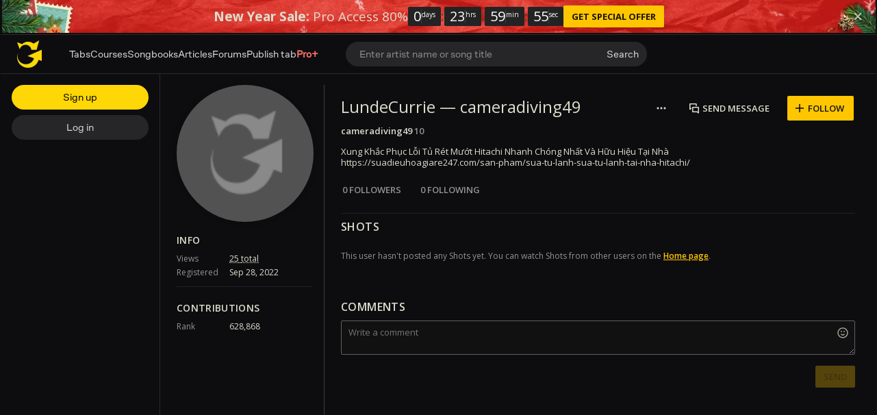

--- FILE ---
content_type: text/javascript; charset=utf-8
request_url: https://www.ultimate-guitar.com/static/public/build/ug_react_i18n_es6/202601/7527.f854942699b98e4e888accad67247c0d.js
body_size: 2718
content:
"use strict";(self.webpackChunkug_react_i18n_es6=self.webpackChunkug_react_i18n_es6||[]).push([[7527],{76867:(e,r,t)=>{t.r(r),t.d(r,{clearImageLoadFailedIndices:()=>T,closeGear:()=>B,getGearCategories:()=>H,loadGearImage:()=>_,removeActiveGearId:()=>U,removeGear:()=>Q,removeGearAsync:()=>A,setActiveGearId:()=>I,updateGear:()=>G,updateGearStart:()=>k,updateGearStartSync:()=>w});var a=t(22579),o=t(94251),i=t(71154),s=t(4836),n=t(15528),c=t(91770),d=t(86356),l=t(86833),u=t(51680),p=t(39687);const g=(0,p.H)("/profile/user-gear-image"),f=(0,p.H)("/profile/user-gear"),m={getGears:e=>f.get({query:e}),addGear:({category:e,manufacturer:r,model:t})=>f.post({payload:{category_id:e,manufacturer_name:r,model_name:t}}),updateGear:({id:e,categoryId:r,manufacturer:t,model:a})=>f.put({query:{id:e},payload:{category_id:r,manufacturer_name:t,model_name:a}}),removeGear:e=>f.delete({query:e}),getGearCategoryList:()=>f.options({}),addGearImage:({id:e,description:r,file:t})=>g.post({query:{id:e},payload:{description:r,image_file:t}}),updateGearImage:({id:e,description:r})=>g.put({query:{id:e},payload:{description:r}}),removeGearImage:e=>g.delete({query:e})};var h=t(42966),y=t(29133);const b=(0,a.PH)(u.ko),P=(0,a.PH)(u.td),v=(0,a.PH)(u.o),w=(0,a.PH)(u.F2),Z=(0,a.PH)(u.FI),I=e=>r=>r((0,a.PH)(u.UT)(e)),U=(0,a.PH)(u.Qx),k=e=>r=>{r((0,i.u3)(y.VY)),r(w(e))},_=(e,r)=>t=>m.addGearImage({id:e,...r}).then((r=>t((0,a.PH)(u.Jw)({payload:r,id:e})))).catch((()=>(t((0,n.c0)({content:l.i18n.t({message:["Failed"]})})),o.Z.error))),H=()=>e=>{m.getGearCategoryList().then((({categories:r})=>e(Z(r)))).catch(o.Z.error)},G=({fields:e,images:r})=>(t,s)=>{const n=s(),l=(0,h.Uo)(n);if(l){const s=(0,h.zC)(n),p=s.map((e=>e.id)),g=r.map((e=>e.id)).filter((e=>e)),f=s.map((e=>r.find((r=>r.id===e.id&&r.description!==e.description)))).filter((e=>e)),y=p.filter((e=>!g.includes(e))),b=r.filter((e=>e.file));m.updateGear({id:l,categoryId:e.category||(0,h.xp)(n),manufacturer:e.manufacturer||(0,h.PA)(n),model:e.model||(0,h.$i)(n)}).then((e=>{t(v(e)),t((0,i.jQ)()),y.forEach((e=>{m.removeGearImage({id:e}).then((()=>t((0,a.PH)(u.AP)({gearId:l,id:e})))).catch(o.Z.error)})),f.forEach((e=>{m.updateGearImage(e).then((e=>{t((0,a.PH)(u.We)(e)),t((0,d.pQ)(c.Ww$))})).catch((()=>(t((0,d.pQ)(c.BOt)),o.Z.error)))})),b.forEach(((e,r)=>{m.addGearImage({id:l,...e}).then((e=>{t((0,a.PH)(u.Jw)({payload:e,id:l})),t((0,d.pQ)(c.Ww$))})).catch((()=>(t((0,a.PH)(u.Tt)({index:r,gearId:l})),t((0,d.pQ)(c.BOt)),o.Z.error)))}))})).catch(o.Z.error)}else m.addGear({id:l,...e}).then((({id:e,...s})=>{t(b({id:e,...s})),t((0,i.jQ)()),r.forEach(((r,i)=>{m.addGearImage({id:e,...r}).then((r=>{t((0,a.PH)(u.Jw)({payload:r,id:e})),t((0,d.pQ)(c.Ww$))})).catch((()=>(t((0,a.PH)(u.Tt)(i)),t((0,d.pQ)(c.BOt)),o.Z.error)))}))})).catch(o.Z.error)},B=(0,a.PH)(u.SX),T=e=>r=>r((0,a.PH)(u.xr)(e)),A=e=>r=>{r(P(e)),m.removeGear({id:e}).catch(o.Z.error)},Q=()=>(e,r)=>{const t=(0,h.Uo)(r());e((0,s.cg)({action:A,payload:t,prompt:{title:l.i18n.t({message:["Delete gear"]}),description:l.i18n.t({message:["Are you sure you want to delete this gear?"]}),successActionText:l.i18n.t({message:["Delete"]}),rejectActionText:l.i18n.t({message:["Cancel"]})}}))}},92864:(e,r,t)=>{t.r(r),t.d(r,{blockUser:()=>j,closeEditProfileModal:()=>T,closePreview:()=>I,deleteProfilePoster:()=>S,editInfo:()=>Q,editProfile:()=>A,openPreview:()=>Z,reloadCaptcha:()=>B,resetCaptchaBase64Src:()=>G,updateAvatar:()=>C,uploadPoster:()=>O});var a=t(22579),o=t(92217),i=t(94251),s=t(91770),n=t(46729),c=t(39687),d=t(4836),l=t(71154),u=t(15528),p=t(3806),g=t(86356),f=t(86833),m=t(51680);const h={updateProfile:({userId:e,...r})=>c.Z.put({url:"/profile/manage/profile",query:{user_id:e},payload:{...r}}),deletePoster:()=>c.Z.delete({url:"/profile/manage/background"}),uploadPoster:e=>c.Z.post({url:"/profile/manage/background",payload:{image:e}}),updateUserInfo:({userId:e,...r})=>c.Z.put({url:"/profile/manage/user",payload:r}),updateOtherInfo:({userId:e,bands:r,guitarists:t,bass_players:a,books:o,movies:i})=>c.Z.put({url:"/profile/manage/fields",query:{user_id:e},payload:{bass_players:a,bands:r,guitarists:t,books:o,movies:i}}),updateAvatar:e=>c.Z.post({url:"/profile/manage/avatar",payload:{avatar:e}})};var y=t(42966),b=t(84791),P=t(29133);const v=e=>{const r={};return Object.entries(e).forEach((([e,t])=>{null!==t&&""!==t&&(r[e]=t)})),r},w="captcha error",Z=(0,a.PH)(m.uO),I=(0,a.PH)(m.Fc),U=(0,a.PH)(m.vg),k=(0,a.PH)(m.Ox),_=(0,a.PH)(m.Kc),H=(0,a.PH)(m.U_),G=(0,a.PH)(m.tn),B=()=>async e=>{const r=await b.Z.getUserCaptcha();e(G(r))},T=()=>e=>{e(B()),e((0,l.jQ)())},A=e=>async(r,t)=>{r(H(""));const a=t();try{return await h.updateProfile({userId:(0,y.Tg)(a),...e}),r(k(e)),r((0,g.pQ)(s._95)),r((0,g.pQ)(s.OZL)),!0}catch(e){if(r((0,g.pQ)(s.Y6k)),r((0,g.pQ)(s.myB)),e.message===w&&r(H(f.i18n.t({message:["Your answer is invalid"]}))),403===e.status)try{var o;const t=await e.json();(null==t||null===(o=t.info)||void 0===o?void 0:o.message)===w&&r(H(f.i18n.t({message:["Your answer is invalid"]})))}catch(e){i.Z.error(e)}return i.Z.error(e),!1}},Q=(e,r)=>async(t,a)=>{t(H(""));const o=a(),n=(0,y.Tg)(o);t(_(e));const c={userId:n,country:e.country,city:e.city,...r},d={userId:n,birthday:e.date_birthday,...r};h.updateProfile(v(c)).catch((e=>{i.Z.error(e),e.message===w&&t(H(f.i18n.t({message:["Your answer is invalid"]})))})),h.updateUserInfo(v(d)).catch((e=>{i.Z.error(e),e.message===w&&t(H(f.i18n.t({message:["Your answer is invalid"]})))})),h.updateOtherInfo({userId:(0,y.Tg)(o),bands:e.profile_fields.bands,books:e.profile_fields.books,movies:e.profile_fields.movies,guitarists:e.profile_fields.guitarists,bass_players:e.profile_fields.bass_players}).then((()=>t((0,g.pQ)(s.dCC)))).catch((()=>(t((0,g.pQ)(s.nLG)),i.Z.error)))},x=e=>r=>{r((0,a.PH)(m.SB)({status:"started"})),h.updateAvatar(e).then((e=>{r((0,a.PH)(m.SB)({status:"success"})),r((0,g.pQ)(s.YHb)),r(U(e.avatar_url))})).catch((()=>(r((0,a.PH)(m.SB)({status:"failed"})),r((0,g.pQ)(s.LKt)),r({content:"Failed"}),i.Z.error)))},C=e=>r=>{r((0,d.cg)({action:x,payload:e,prompt:{title:f.i18n.t({message:["Update avatar"]}),description:f.i18n.t({message:["Are you sure you want to update your avatar?"]}),successActionText:f.i18n.t({message:["Update"]}),rejectActionText:f.i18n.t({message:["Cancel"]})}}))},q=({id:e,username:r})=>(t,s)=>{const{isBlockedByCurrentUser:c}=s().content.restrictions;b.Z.blockUser({id:e,isBlocked:c}).then((()=>{c?(0,o.U)((0,n.jC)(r)):(t((0,a.PH)(m.lm)({isBlockedByCurrentUser:!0})),t((0,l.u3)(P.v$)))})).catch((()=>(t((0,u.c0)({content:f.i18n.t({message:["Failed"]})})),i.Z.error)))},j=(0,p._)(((e,r)=>(t,a)=>{const{isBlockedByCurrentUser:o}=a().content.restrictions;t(o?q({id:e,username:r}):(0,d.cg)({action:q,payload:{id:e,username:r},prompt:{title:f.i18n.t({message:["Confirm block"]}),description:f.i18n.t({message:["Are you sure you want to block ",["username"],"? [br][/br][br][/br] ",["username"]," will be able to visit your profile but commenting, rating and communicating activities will be restricted."]},{username:r}),successActionText:f.i18n.t({message:["Confirm"]}),rejectActionText:f.i18n.t({message:["Cancel"]})}}))}),null,null,"Block User"),O=e=>(r,t)=>{const a=Date.now()+"-img",d=(0,y.am)(t());return c.Z.fetch(e).then((e=>e.blob())).then((e=>Promise.resolve(new File([e],a,{type:"image/jpeg"})))).then((e=>h.uploadPoster(e).then((()=>{r((0,g.pQ)(s.PvK)),(0,o.U)((0,n.jC)(d))})).catch((()=>(r((0,u.c0)({content:f.i18n.t({message:["Failed"]})})),r((0,g.pQ)(s.nx1)),i.Z.error)))))},S=()=>e=>h.deletePoster().then((()=>e((0,a.PH)(m.Sr)()))).catch(i.Z.error)},84791:(e,r,t)=>{t.d(r,{Z:()=>d});var a=t(46729),o=t(4840),i=t(39687);var s=t(86833);const n=a.eK+"/profile/manage/user-block",c=e=>isNaN(+e)?"":s.i18n.getNumber(+e),d={getUserData:({username:e,id:r,iq:t,groupId:i})=>{const s=(0,o.Z)(e)||"Unregistered";return{profileUrl:(0,a.jC)(s),iqUrl:(0,a.in)({user_id:r}),username:s,userId:+r,id:+r,groupId:i,iq:c(t),flatIq:t}},blockUser({id:e,isBlocked:r}){return r?i.Z.delete({url:this.getUserBlockUrl(e)}):i.Z.post({url:n,query:{user_ids:e}})},blockUsers:e=>i.Z.post({url:n,query:{users:e.join(",")}}),isBlockedUser(e){return i.Z.get({url:this.getUserBlockUrl(e)})},getBlockedUsers(){return i.Z.get({url:this.getUserBlockUrl()})},getUserBlockUrl:e=>""+n+(e?"?user_id="+e:""),getUserCaptcha:()=>(e=>i.Z.fetch(e).then((e=>e.blob())).then((e=>new Promise(((r,t)=>{const a=new FileReader;a.onloadend=()=>r(a.result),a.onerror=t,a.readAsDataURL(e)})))))("/user/image/get?t="+(new Date).getTime())}}}]);
//# sourceMappingURL=/static/public/build/ug_react_i18n_es6/../../sourcemap/ug_react_i18n_es6/202601/7527.f721cc54a47f040599be8af3809580ea.js.map